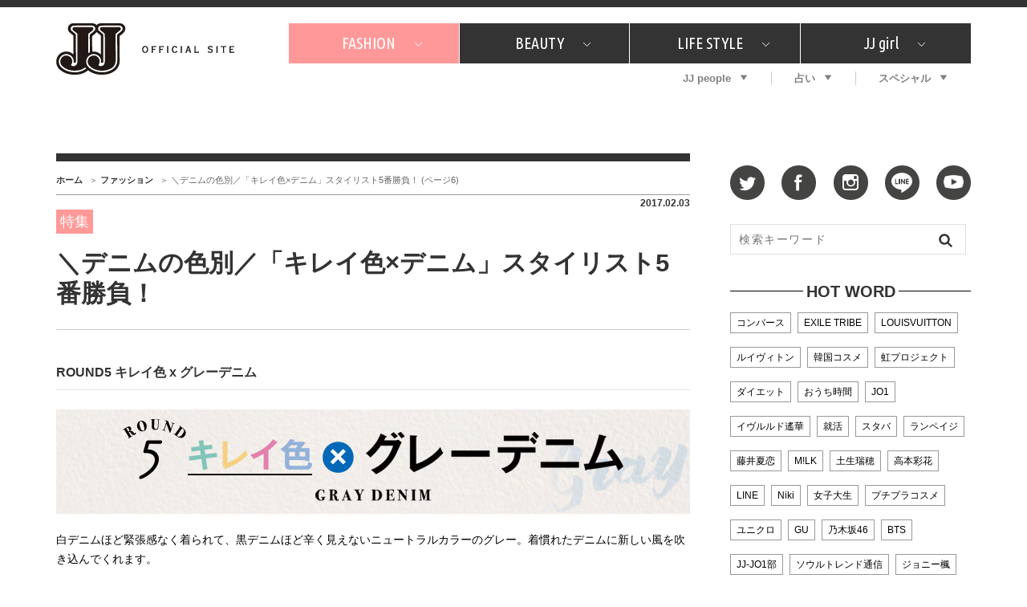

--- FILE ---
content_type: text/html; charset=UTF-8
request_url: https://jj-jj.net/fashion/43400/6/
body_size: 18016
content:
<!DOCTYPE html>
<html lang="ja">
<head>
<meta charset="UTF-8">
<link rel="shortcut icon" type="image/x-icon" href="/favicon.ico">
<link rel="stylesheet" href="//fonts.googleapis.com/css?family=Ubuntu+Condensed&display=swap">
<link rel="stylesheet" href="//fonts.googleapis.com/css?family=Dancing+Script&display=swap">
<link rel="stylesheet" href="/wp-content/themes/jj-net/assets/css/style.css?v=20210607">
<style type="text/css">
@media only screen and (min-device-width: 320px) and (max-device-width: 480px) and
(min-device-height: 480px) and (max-device-height: 640px) {
	body {
		--fw-player-height: 256px;
		--fw-player-width: 144px;
	}
}
</style>
<script src="/wp-content/themes/jj-net/assets/js/jquery-2.2.2.min.js"></script>
<script src="/wp-content/themes/jj-net/assets/js/velocity.min.js" defer></script>
<script src="/wp-content/themes/jj-net/assets/js/slick.min.js"></script>
<script src="/wp-content/themes/jj-net/assets/js/script.js" defer></script>
<script src="/wp-content/themes/jj-net/assets/js/reflesh.js"></script>
<script src="https://kit.fontawesome.com/6e554ac530.js" crossorigin="anonymous"></script>
<link rel="stylesheet" href="/wp-content/themes/jj-net/assets/css/magnific-popup.css">
<script src="/wp-content/themes/jj-net/assets/js/jquery.magnific-popup.js"></script>
<meta name='robots' content='index, follow, max-image-preview:large, max-snippet:-1, max-video-preview:-1' />
	<style>img:is([sizes="auto" i], [sizes^="auto," i]) { contain-intrinsic-size: 3000px 1500px }</style>
	
	<!-- This site is optimized with the Yoast SEO plugin v26.7 - https://yoast.com/wordpress/plugins/seo/ -->
	<title>＼デニムの色別／「キレイ色×デニム」スタイリスト5番勝負！ - JJ</title>
	<meta name="description" content="ROUND5 キレイ色 x グレーデニム 白デニムほど緊張感なく着られて、黒デニムほど辛く見えないニュートラルカラーのグレー。着慣れたデニムに新しい風を吹き込んでくれます。 モデル／菊川リサ、有末麻祐..." />
	<link rel="canonical" href="https://jj-jj.net/fashion/43400/" />
	<meta property="og:locale" content="ja_JP" />
	<meta property="og:type" content="article" />
	<meta property="og:title" content="＼デニムの色別／「キレイ色×デニム」スタイリスト5番勝負！ - JJ" />
	<meta property="og:url" content="https://jj-jj.net/fashion/43400/" />
	<meta property="og:site_name" content="JJ" />
	<meta property="og:image" content="https://img.jj-jj.net/wp-content/uploads/2017/02/03030032/170302_pic.jpg" />
	<meta property="og:image:width" content="250" />
	<meta property="og:image:height" content="250" />
	<meta property="og:image:type" content="image/jpeg" />
	<meta name="twitter:card" content="summary_large_image" />
	<script type="application/ld+json" class="yoast-schema-graph">{"@context":"https://schema.org","@graph":[{"@type":"WebPage","@id":"https://jj-jj.net/fashion/43400/","url":"https://jj-jj.net/fashion/43400/","name":"＼デニムの色別／「キレイ色×デニム」スタイリスト5番勝負！ - JJ","isPartOf":{"@id":"https://jj-jj.net/#website"},"primaryImageOfPage":{"@id":"https://jj-jj.net/fashion/43400/#primaryimage"},"image":{"@id":"https://jj-jj.net/fashion/43400/#primaryimage"},"thumbnailUrl":"https://img.jj-jj.net/wp-content/uploads/2017/02/03030032/170302_pic.jpg","datePublished":"2017-02-03T03:00:32+00:00","breadcrumb":{"@id":"https://jj-jj.net/fashion/43400/#breadcrumb"},"inLanguage":"ja","potentialAction":[{"@type":"ReadAction","target":["https://jj-jj.net/fashion/43400/"]}]},{"@type":"ImageObject","inLanguage":"ja","@id":"https://jj-jj.net/fashion/43400/#primaryimage","url":"https://img.jj-jj.net/wp-content/uploads/2017/02/03030032/170302_pic.jpg","contentUrl":"https://img.jj-jj.net/wp-content/uploads/2017/02/03030032/170302_pic.jpg","width":250,"height":250,"caption":"デニムの色別「キレイ色×デニム」スタイリスト5番勝負！"},{"@type":"BreadcrumbList","@id":"https://jj-jj.net/fashion/43400/#breadcrumb","itemListElement":[{"@type":"ListItem","position":1,"name":"ホーム","item":"https://jj-jj.net/"},{"@type":"ListItem","position":2,"name":"ファッション","item":"https://jj-jj.net/fashion/"},{"@type":"ListItem","position":3,"name":"＼デニムの色別／「キレイ色×デニム」スタイリスト5番勝負！"}]},{"@type":"WebSite","@id":"https://jj-jj.net/#website","url":"https://jj-jj.net/","name":"JJ","description":"JJ Official Site","potentialAction":[{"@type":"SearchAction","target":{"@type":"EntryPoint","urlTemplate":"https://jj-jj.net/?s={search_term_string}"},"query-input":{"@type":"PropertyValueSpecification","valueRequired":true,"valueName":"search_term_string"}}],"inLanguage":"ja"}]}</script>
	<!-- / Yoast SEO plugin. -->


<script type="text/javascript">
/* <![CDATA[ */
window._wpemojiSettings = {"baseUrl":"https:\/\/s.w.org\/images\/core\/emoji\/16.0.1\/72x72\/","ext":".png","svgUrl":"https:\/\/s.w.org\/images\/core\/emoji\/16.0.1\/svg\/","svgExt":".svg","source":{"concatemoji":"https:\/\/jj-jj.net\/wp-includes\/js\/wp-emoji-release.min.js?ver=6.8.3"}};
/*! This file is auto-generated */
!function(s,n){var o,i,e;function c(e){try{var t={supportTests:e,timestamp:(new Date).valueOf()};sessionStorage.setItem(o,JSON.stringify(t))}catch(e){}}function p(e,t,n){e.clearRect(0,0,e.canvas.width,e.canvas.height),e.fillText(t,0,0);var t=new Uint32Array(e.getImageData(0,0,e.canvas.width,e.canvas.height).data),a=(e.clearRect(0,0,e.canvas.width,e.canvas.height),e.fillText(n,0,0),new Uint32Array(e.getImageData(0,0,e.canvas.width,e.canvas.height).data));return t.every(function(e,t){return e===a[t]})}function u(e,t){e.clearRect(0,0,e.canvas.width,e.canvas.height),e.fillText(t,0,0);for(var n=e.getImageData(16,16,1,1),a=0;a<n.data.length;a++)if(0!==n.data[a])return!1;return!0}function f(e,t,n,a){switch(t){case"flag":return n(e,"\ud83c\udff3\ufe0f\u200d\u26a7\ufe0f","\ud83c\udff3\ufe0f\u200b\u26a7\ufe0f")?!1:!n(e,"\ud83c\udde8\ud83c\uddf6","\ud83c\udde8\u200b\ud83c\uddf6")&&!n(e,"\ud83c\udff4\udb40\udc67\udb40\udc62\udb40\udc65\udb40\udc6e\udb40\udc67\udb40\udc7f","\ud83c\udff4\u200b\udb40\udc67\u200b\udb40\udc62\u200b\udb40\udc65\u200b\udb40\udc6e\u200b\udb40\udc67\u200b\udb40\udc7f");case"emoji":return!a(e,"\ud83e\udedf")}return!1}function g(e,t,n,a){var r="undefined"!=typeof WorkerGlobalScope&&self instanceof WorkerGlobalScope?new OffscreenCanvas(300,150):s.createElement("canvas"),o=r.getContext("2d",{willReadFrequently:!0}),i=(o.textBaseline="top",o.font="600 32px Arial",{});return e.forEach(function(e){i[e]=t(o,e,n,a)}),i}function t(e){var t=s.createElement("script");t.src=e,t.defer=!0,s.head.appendChild(t)}"undefined"!=typeof Promise&&(o="wpEmojiSettingsSupports",i=["flag","emoji"],n.supports={everything:!0,everythingExceptFlag:!0},e=new Promise(function(e){s.addEventListener("DOMContentLoaded",e,{once:!0})}),new Promise(function(t){var n=function(){try{var e=JSON.parse(sessionStorage.getItem(o));if("object"==typeof e&&"number"==typeof e.timestamp&&(new Date).valueOf()<e.timestamp+604800&&"object"==typeof e.supportTests)return e.supportTests}catch(e){}return null}();if(!n){if("undefined"!=typeof Worker&&"undefined"!=typeof OffscreenCanvas&&"undefined"!=typeof URL&&URL.createObjectURL&&"undefined"!=typeof Blob)try{var e="postMessage("+g.toString()+"("+[JSON.stringify(i),f.toString(),p.toString(),u.toString()].join(",")+"));",a=new Blob([e],{type:"text/javascript"}),r=new Worker(URL.createObjectURL(a),{name:"wpTestEmojiSupports"});return void(r.onmessage=function(e){c(n=e.data),r.terminate(),t(n)})}catch(e){}c(n=g(i,f,p,u))}t(n)}).then(function(e){for(var t in e)n.supports[t]=e[t],n.supports.everything=n.supports.everything&&n.supports[t],"flag"!==t&&(n.supports.everythingExceptFlag=n.supports.everythingExceptFlag&&n.supports[t]);n.supports.everythingExceptFlag=n.supports.everythingExceptFlag&&!n.supports.flag,n.DOMReady=!1,n.readyCallback=function(){n.DOMReady=!0}}).then(function(){return e}).then(function(){var e;n.supports.everything||(n.readyCallback(),(e=n.source||{}).concatemoji?t(e.concatemoji):e.wpemoji&&e.twemoji&&(t(e.twemoji),t(e.wpemoji)))}))}((window,document),window._wpemojiSettings);
/* ]]> */
</script>
<style id='wp-emoji-styles-inline-css' type='text/css'>

	img.wp-smiley, img.emoji {
		display: inline !important;
		border: none !important;
		box-shadow: none !important;
		height: 1em !important;
		width: 1em !important;
		margin: 0 0.07em !important;
		vertical-align: -0.1em !important;
		background: none !important;
		padding: 0 !important;
	}
</style>
<link rel='stylesheet' id='wp-block-library-css' href='https://jj-jj.net/wp-includes/css/dist/block-library/style.min.css?ver=6.8.3' type='text/css' media='all' />
<style id='classic-theme-styles-inline-css' type='text/css'>
/*! This file is auto-generated */
.wp-block-button__link{color:#fff;background-color:#32373c;border-radius:9999px;box-shadow:none;text-decoration:none;padding:calc(.667em + 2px) calc(1.333em + 2px);font-size:1.125em}.wp-block-file__button{background:#32373c;color:#fff;text-decoration:none}
</style>
<style id='global-styles-inline-css' type='text/css'>
:root{--wp--preset--aspect-ratio--square: 1;--wp--preset--aspect-ratio--4-3: 4/3;--wp--preset--aspect-ratio--3-4: 3/4;--wp--preset--aspect-ratio--3-2: 3/2;--wp--preset--aspect-ratio--2-3: 2/3;--wp--preset--aspect-ratio--16-9: 16/9;--wp--preset--aspect-ratio--9-16: 9/16;--wp--preset--color--black: #000000;--wp--preset--color--cyan-bluish-gray: #abb8c3;--wp--preset--color--white: #ffffff;--wp--preset--color--pale-pink: #f78da7;--wp--preset--color--vivid-red: #cf2e2e;--wp--preset--color--luminous-vivid-orange: #ff6900;--wp--preset--color--luminous-vivid-amber: #fcb900;--wp--preset--color--light-green-cyan: #7bdcb5;--wp--preset--color--vivid-green-cyan: #00d084;--wp--preset--color--pale-cyan-blue: #8ed1fc;--wp--preset--color--vivid-cyan-blue: #0693e3;--wp--preset--color--vivid-purple: #9b51e0;--wp--preset--gradient--vivid-cyan-blue-to-vivid-purple: linear-gradient(135deg,rgba(6,147,227,1) 0%,rgb(155,81,224) 100%);--wp--preset--gradient--light-green-cyan-to-vivid-green-cyan: linear-gradient(135deg,rgb(122,220,180) 0%,rgb(0,208,130) 100%);--wp--preset--gradient--luminous-vivid-amber-to-luminous-vivid-orange: linear-gradient(135deg,rgba(252,185,0,1) 0%,rgba(255,105,0,1) 100%);--wp--preset--gradient--luminous-vivid-orange-to-vivid-red: linear-gradient(135deg,rgba(255,105,0,1) 0%,rgb(207,46,46) 100%);--wp--preset--gradient--very-light-gray-to-cyan-bluish-gray: linear-gradient(135deg,rgb(238,238,238) 0%,rgb(169,184,195) 100%);--wp--preset--gradient--cool-to-warm-spectrum: linear-gradient(135deg,rgb(74,234,220) 0%,rgb(151,120,209) 20%,rgb(207,42,186) 40%,rgb(238,44,130) 60%,rgb(251,105,98) 80%,rgb(254,248,76) 100%);--wp--preset--gradient--blush-light-purple: linear-gradient(135deg,rgb(255,206,236) 0%,rgb(152,150,240) 100%);--wp--preset--gradient--blush-bordeaux: linear-gradient(135deg,rgb(254,205,165) 0%,rgb(254,45,45) 50%,rgb(107,0,62) 100%);--wp--preset--gradient--luminous-dusk: linear-gradient(135deg,rgb(255,203,112) 0%,rgb(199,81,192) 50%,rgb(65,88,208) 100%);--wp--preset--gradient--pale-ocean: linear-gradient(135deg,rgb(255,245,203) 0%,rgb(182,227,212) 50%,rgb(51,167,181) 100%);--wp--preset--gradient--electric-grass: linear-gradient(135deg,rgb(202,248,128) 0%,rgb(113,206,126) 100%);--wp--preset--gradient--midnight: linear-gradient(135deg,rgb(2,3,129) 0%,rgb(40,116,252) 100%);--wp--preset--font-size--small: 13px;--wp--preset--font-size--medium: 20px;--wp--preset--font-size--large: 36px;--wp--preset--font-size--x-large: 42px;--wp--preset--spacing--20: 0.44rem;--wp--preset--spacing--30: 0.67rem;--wp--preset--spacing--40: 1rem;--wp--preset--spacing--50: 1.5rem;--wp--preset--spacing--60: 2.25rem;--wp--preset--spacing--70: 3.38rem;--wp--preset--spacing--80: 5.06rem;--wp--preset--shadow--natural: 6px 6px 9px rgba(0, 0, 0, 0.2);--wp--preset--shadow--deep: 12px 12px 50px rgba(0, 0, 0, 0.4);--wp--preset--shadow--sharp: 6px 6px 0px rgba(0, 0, 0, 0.2);--wp--preset--shadow--outlined: 6px 6px 0px -3px rgba(255, 255, 255, 1), 6px 6px rgba(0, 0, 0, 1);--wp--preset--shadow--crisp: 6px 6px 0px rgba(0, 0, 0, 1);}:where(.is-layout-flex){gap: 0.5em;}:where(.is-layout-grid){gap: 0.5em;}body .is-layout-flex{display: flex;}.is-layout-flex{flex-wrap: wrap;align-items: center;}.is-layout-flex > :is(*, div){margin: 0;}body .is-layout-grid{display: grid;}.is-layout-grid > :is(*, div){margin: 0;}:where(.wp-block-columns.is-layout-flex){gap: 2em;}:where(.wp-block-columns.is-layout-grid){gap: 2em;}:where(.wp-block-post-template.is-layout-flex){gap: 1.25em;}:where(.wp-block-post-template.is-layout-grid){gap: 1.25em;}.has-black-color{color: var(--wp--preset--color--black) !important;}.has-cyan-bluish-gray-color{color: var(--wp--preset--color--cyan-bluish-gray) !important;}.has-white-color{color: var(--wp--preset--color--white) !important;}.has-pale-pink-color{color: var(--wp--preset--color--pale-pink) !important;}.has-vivid-red-color{color: var(--wp--preset--color--vivid-red) !important;}.has-luminous-vivid-orange-color{color: var(--wp--preset--color--luminous-vivid-orange) !important;}.has-luminous-vivid-amber-color{color: var(--wp--preset--color--luminous-vivid-amber) !important;}.has-light-green-cyan-color{color: var(--wp--preset--color--light-green-cyan) !important;}.has-vivid-green-cyan-color{color: var(--wp--preset--color--vivid-green-cyan) !important;}.has-pale-cyan-blue-color{color: var(--wp--preset--color--pale-cyan-blue) !important;}.has-vivid-cyan-blue-color{color: var(--wp--preset--color--vivid-cyan-blue) !important;}.has-vivid-purple-color{color: var(--wp--preset--color--vivid-purple) !important;}.has-black-background-color{background-color: var(--wp--preset--color--black) !important;}.has-cyan-bluish-gray-background-color{background-color: var(--wp--preset--color--cyan-bluish-gray) !important;}.has-white-background-color{background-color: var(--wp--preset--color--white) !important;}.has-pale-pink-background-color{background-color: var(--wp--preset--color--pale-pink) !important;}.has-vivid-red-background-color{background-color: var(--wp--preset--color--vivid-red) !important;}.has-luminous-vivid-orange-background-color{background-color: var(--wp--preset--color--luminous-vivid-orange) !important;}.has-luminous-vivid-amber-background-color{background-color: var(--wp--preset--color--luminous-vivid-amber) !important;}.has-light-green-cyan-background-color{background-color: var(--wp--preset--color--light-green-cyan) !important;}.has-vivid-green-cyan-background-color{background-color: var(--wp--preset--color--vivid-green-cyan) !important;}.has-pale-cyan-blue-background-color{background-color: var(--wp--preset--color--pale-cyan-blue) !important;}.has-vivid-cyan-blue-background-color{background-color: var(--wp--preset--color--vivid-cyan-blue) !important;}.has-vivid-purple-background-color{background-color: var(--wp--preset--color--vivid-purple) !important;}.has-black-border-color{border-color: var(--wp--preset--color--black) !important;}.has-cyan-bluish-gray-border-color{border-color: var(--wp--preset--color--cyan-bluish-gray) !important;}.has-white-border-color{border-color: var(--wp--preset--color--white) !important;}.has-pale-pink-border-color{border-color: var(--wp--preset--color--pale-pink) !important;}.has-vivid-red-border-color{border-color: var(--wp--preset--color--vivid-red) !important;}.has-luminous-vivid-orange-border-color{border-color: var(--wp--preset--color--luminous-vivid-orange) !important;}.has-luminous-vivid-amber-border-color{border-color: var(--wp--preset--color--luminous-vivid-amber) !important;}.has-light-green-cyan-border-color{border-color: var(--wp--preset--color--light-green-cyan) !important;}.has-vivid-green-cyan-border-color{border-color: var(--wp--preset--color--vivid-green-cyan) !important;}.has-pale-cyan-blue-border-color{border-color: var(--wp--preset--color--pale-cyan-blue) !important;}.has-vivid-cyan-blue-border-color{border-color: var(--wp--preset--color--vivid-cyan-blue) !important;}.has-vivid-purple-border-color{border-color: var(--wp--preset--color--vivid-purple) !important;}.has-vivid-cyan-blue-to-vivid-purple-gradient-background{background: var(--wp--preset--gradient--vivid-cyan-blue-to-vivid-purple) !important;}.has-light-green-cyan-to-vivid-green-cyan-gradient-background{background: var(--wp--preset--gradient--light-green-cyan-to-vivid-green-cyan) !important;}.has-luminous-vivid-amber-to-luminous-vivid-orange-gradient-background{background: var(--wp--preset--gradient--luminous-vivid-amber-to-luminous-vivid-orange) !important;}.has-luminous-vivid-orange-to-vivid-red-gradient-background{background: var(--wp--preset--gradient--luminous-vivid-orange-to-vivid-red) !important;}.has-very-light-gray-to-cyan-bluish-gray-gradient-background{background: var(--wp--preset--gradient--very-light-gray-to-cyan-bluish-gray) !important;}.has-cool-to-warm-spectrum-gradient-background{background: var(--wp--preset--gradient--cool-to-warm-spectrum) !important;}.has-blush-light-purple-gradient-background{background: var(--wp--preset--gradient--blush-light-purple) !important;}.has-blush-bordeaux-gradient-background{background: var(--wp--preset--gradient--blush-bordeaux) !important;}.has-luminous-dusk-gradient-background{background: var(--wp--preset--gradient--luminous-dusk) !important;}.has-pale-ocean-gradient-background{background: var(--wp--preset--gradient--pale-ocean) !important;}.has-electric-grass-gradient-background{background: var(--wp--preset--gradient--electric-grass) !important;}.has-midnight-gradient-background{background: var(--wp--preset--gradient--midnight) !important;}.has-small-font-size{font-size: var(--wp--preset--font-size--small) !important;}.has-medium-font-size{font-size: var(--wp--preset--font-size--medium) !important;}.has-large-font-size{font-size: var(--wp--preset--font-size--large) !important;}.has-x-large-font-size{font-size: var(--wp--preset--font-size--x-large) !important;}
:where(.wp-block-post-template.is-layout-flex){gap: 1.25em;}:where(.wp-block-post-template.is-layout-grid){gap: 1.25em;}
:where(.wp-block-columns.is-layout-flex){gap: 2em;}:where(.wp-block-columns.is-layout-grid){gap: 2em;}
:root :where(.wp-block-pullquote){font-size: 1.5em;line-height: 1.6;}
</style>
<link rel='stylesheet' id='wp-polls-css' href='https://jj-jj.net/wp-content/plugins/wp-polls/polls-css.css?ver=2.77.3' type='text/css' media='all' />
<style id='wp-polls-inline-css' type='text/css'>
.wp-polls .pollbar {
	margin: 1px;
	font-size: 6px;
	line-height: 8px;
	height: 8px;
	background-image: url('https://jj-jj.net/wp-content/plugins/wp-polls/images/default/pollbg.gif');
	border: 1px solid #c8c8c8;
}

</style>
<link rel="https://api.w.org/" href="https://jj-jj.net/wp-json/" /><link rel="alternate" title="oEmbed (JSON)" type="application/json+oembed" href="https://jj-jj.net/wp-json/oembed/1.0/embed?url=https%3A%2F%2Fjj-jj.net%2Ffashion%2F43400%2F" />
<link rel="alternate" title="oEmbed (XML)" type="text/xml+oembed" href="https://jj-jj.net/wp-json/oembed/1.0/embed?url=https%3A%2F%2Fjj-jj.net%2Ffashion%2F43400%2F&#038;format=xml" />
<style>:root {
			--lazy-loader-animation-duration: 300ms;
		}
		  
		.lazyload {
	display: block;
}

.lazyload,
        .lazyloading {
			opacity: 0;
		}


		.lazyloaded {
			opacity: 1;
			transition: opacity 300ms;
			transition: opacity var(--lazy-loader-animation-duration);
		}</style><noscript><style>.lazyload { display: none; } .lazyload[class*="lazy-loader-background-element-"] { display: block; opacity: 1; }</style></noscript>
<script type="text/javascript">
	<!-- Add Static Queue Snippet here -->
	!function(t,n){t[n]=t[n]||{nlsQ:function(e,o,c,r,s,i){return s=t.document,r=s.createElement("script"),r.async=1,r.src=("http:"===t.location.protocol?"http:":"https:")+"//cdn-gl.imrworldwide.com/conf/"+e+".js#name="+o+"&ns="+n,i=s.getElementsByTagName("script")[0],i.parentNode.insertBefore(r,i),t[o]=t[o]||{g:c,ggPM:function(n,e,c,r,s){(t[o].q=t[o].q||[]).push([n,e,c,r,s])}}, t[o]}}}(window,"NOLBUNDLE");
	<!--initialize the SDK here -->
	var sdkInstance = NOLBUNDLE.nlsQ("PF7575842-893C-4193-8222-DAF144C41F1E", "sdkInstance");
</script>

<style>
p {
margin: 1.2em 0;
}
.clear hr {
 display: none;
 }
.lead {
margin: 20px 0 40px;
}
.box01 {
width: 790px;
background-color: #a8c1e1;
border: 10px #c0d1e9 solid;
padding: 25px 35px;
margin-bottom: 20px;
}
.box02 {
width: 790px;
background-color: #ccc1a5;
border: 10px #d6cdb7 solid;
padding: 25px 35px;
margin-bottom: 20px;
}
.box03 {
width: 790px;
background-color: #f090a3;
border: 10px #f3a7b5 solid;
padding: 25px 35px;
margin-bottom: 50px;
}
.prof {
float: left;
width: 365px;
margin-right: 40px;
}
.prof p {
margin-top: -20px;
font-size: 1.15em;
line-height: 1.5;
}
.pager {
text-align: center;
}
.pager img {
margin-bottom: 10px;
}
.back {
text-align: center;
margin-top: 20px;
margin-bottom: 40px;
}
.wrap {
width: 790px;
margin-bottom: 40px;
overflow: auto;
}
.wrap .txt {
margin-bottom: 20px;
}
.cont01 {
float: left;
width:260px;
}
.cont02 {
float: left;
width:260px;
}
.cont03 {
float: left;
width:270px;
}
.pager a:hover img {
  opacity: 0.7;
  filter: alpha(opacity=70);
  -ms-filter: "alpha(opacity=70)";
}
.back a:hover img {
  opacity: 0.7;
  filter: alpha(opacity=70);
  -ms-filter: "alpha(opacity=70)";
}
.wrap a:hover img {
  opacity: 0.7;
  filter: alpha(opacity=70);
  -ms-filter: "alpha(opacity=70)";
}
@media only screen and (max-width: 768px) {
.box01, .box02, .box03 {
width: 100%;
}
.lead {
margin: 15px 0 20px;
}
.box01, .box02, .box03 {
padding: 15px 25px;
margin-bottom: 15px;
}
.prof {
width: 100%;
margin-right: 0;
}
.prof p {
font-size: 1.0em;
margin-top: -10px;
margin-bottom: 5px;
}
.recom img {
width: 85%;
margin: 0 auto;
display: block;
}
.pager img {
margin-bottom: 5px;
}
.wrap {
width: 100%;
margin-bottom: 20px;
}
.cont01 {
width: 32.9%;
}
.cont02 {
width: 32.9%;
}
.cont03 {
width: 34.2%;
}
.wrap  p {
font-size: 0.7em;
}
.wrap .txt {
margin-bottom: 10px;
}
.back {
margin-top: 10px;
margin-bottom: 20px;
}
}</style>
<link rel="stylesheet" href="/wp-content/themes/jj-net/assets/css/colorbox.css" />
<script src="/wp-content/themes/jj-net/assets/js/jquery.colorbox.js"></script>
<script>
(function($){
	$(document).ready(function(){
		$(".inline").colorbox(
			{
	  			 iframe:true, 
                                innerWidth:490,
                                innerHeight:690,
                                maxWidth:" 95%",
                                maxHeight:"80%"
			}
		);
	});
})(jQuery);
</script>
<!--記事ページの広告表示-->
<script type="application/javascript" src="//anymind360.com/js/3120/ats.js"></script>
<script async src="https://securepubads.g.doubleclick.net/tag/js/gpt.js"></script>
<script>
  window.googletag = window.googletag || {cmd: []};
  googletag.cmd.push(function() {
    googletag.defineSlot('/83555300,21674752051/kobunsha/JJ/pc_all_header_1st', [[1, 1], [728, 90], [970, 90], [970, 250], 'fluid'], 'pc_all_header_1st').addService(googletag.pubads());
    googletag.defineSlot('/83555300,21674752051/kobunsha/JJ/pc_all_right_1st', [[1, 1], [300, 250], [336, 280], 'fluid'], 'pc_all_right_1st').addService(googletag.pubads());
    googletag.defineSlot('/83555300,21674752051/kobunsha/JJ/pc_all_right_2nd', [[1, 1], [300, 250], [336, 280], 'fluid'], 'pc_all_right_2nd').addService(googletag.pubads());
    googletag.defineSlot('/83555300,21674752051/kobunsha/JJ/pc_article_underarticleleft', [[1, 1], [300, 250], [336, 280], 'fluid'], 'pc_article_underarticleleft').addService(googletag.pubads());
    googletag.defineSlot('/83555300,21674752051/kobunsha/JJ/pc_article_underarticleright', [[1, 1], [300, 250], [336, 280], 'fluid'], 'pc_article_underarticleright').addService(googletag.pubads());
    googletag.pubads().enableSingleRequest();
    googletag.pubads().collapseEmptyDivs();
    googletag.enableServices();
  });
</script>
</head>
<body class="wp-singular fashion-template-default single single-fashion postid-43400 paged-6 single-paged-6 wp-theme-jj-net">
<!-- Google Tag Manager -->
<noscript><iframe src="//www.googletagmanager.com/ns.html?id=GTM-TMK267"
height="0" width="0" style="display:none;visibility:hidden"></iframe></noscript>
<script>(function(w,d,s,l,i){w[l]=w[l]||[];w[l].push({'gtm.start':
new Date().getTime(),event:'gtm.js'});var f=d.getElementsByTagName(s)[0],
j=d.createElement(s),dl=l!='dataLayer'?'&l='+l:'';j.async=true;j.src=
'//www.googletagmanager.com/gtm.js?id='+i+dl;f.parentNode.insertBefore(j,f);
})(window,document,'script','dataLayer','GTM-TMK267');</script>
<!-- End Google Tag Manager -->
<div id="fb-root"></div>
<script>window.fbAsyncInit = function() {FB.init({appId      : '976169119087093',xfbml      : true, version    : 'v2.6' });};(function(d, s, id) { var js, fjs = d.getElementsByTagName(s)[0]; if (d.getElementById(id)) return; js = d.createElement(s); js.id = id; js.src = "//connect.facebook.net/ja_JP/sdk.js#xfbml=1&version=v2.5"; fjs.parentNode.insertBefore(js, fjs); }(document, 'script', 'facebook-jssdk'));</script>
<div id="global-wrapper">
<div id="header">
<div class="page-wrapper">
<a href="https://jj-jj.net/" class="logo"><img src="https://jj-jj.net/wp-content/themes/jj-net/assets/images/header-logo.png" alt="JJ - JJ OFFICIAL SITE" /></a>
<div class="navigations">
<nav id="header-primary-nav">
<ul id="menu-global-menu-main" class="menu"><li class="has-child"><a href="/fashion/" style="background:#f99;">FASHION<i class="icon icon-chevron-down"></i></a><div class="child"><div class="inner"><ul>
<li><a href="/fashion/fashion_category/fashion-news/">What's NEW？</a></li>
<li><a href="/fashion/fashion_category/fashion-special/">特集</a></li>
<li><a href="/fashion/fashion_category/snap/">SNAP</a></li>
<li><a href="/fashion/fashion_category/ザ・ベスト5/">ザ・ベスト5</a></li>
<li><a href="/fashion/fashion_category/fashion-staff/">JJスタッフの"それどこの"？</a></li>
<li><a href="/fashion/fashion_category/petit-price/">プチプラ</a></li>
<li><a href="/fashion/fashion_category/プレゼント/">プレゼント</a></li>
</ul>
</div></div>
</li>
<li class="has-child"><a href="/beauty/">BEAUTY<i class="icon icon-chevron-down"></i></a><div class="child"><div class="inner"><ul>
<li><a href="/beauty/beauty_category/美容担当のお気に入り/">美容担当のお気に入り</a></li>
<li><a href="/beauty/beauty_category/韓国/">韓国</a></li>
<li><a href="/beauty/beauty_category/ザ・ベスト5/">ザ・ベスト5</a></li>
<li><a href="/beauty/beauty_category/プレゼント/">プレゼント</a></li>
<li><a href="/beauty/beauty_category/コスメ全部試してみた/">コスメ全部試してみた</a></li>
<li><a href="/beauty/beauty_category/beauty-news/">What's NEW？</a></li>
<li><a href="/beauty/beauty_category/beauty-special/">特集</a></li>
</ul>
</div></div>
</li>
<li class="has-child"><a href="/lifestyle/">LIFE STYLE<i class="icon icon-chevron-down"></i></a><div class="child"><div class="inner"><ul>
<li><a href="/lifestyle/lifestyle_category/占い/">占い</a></li>
<li><a href="/lifestyle/lifestyle_category/韓国/">韓国</a></li>
<li><a href="/lifestyle/lifestyle_category/lifestyle-news/">What's NEW？</a></li>
<li><a href="/lifestyle/lifestyle_category/lifestyle-special/">特集</a></li>
<li><a href="/lifestyle/lifestyle_category/travel/">旅</a></li>
<li><a href="/lifestyle/lifestyle_category/tokyo-gourmet/">JJグルメガイド</a></li>
<li><a href="/lifestyle/lifestyle_category/エンタメ/">エンタメ</a></li>
<li><a href="/lifestyle/lifestyle_category/プレゼント/">プレゼント</a></li>
<li><a href="/lifestyle/lifestyle_category/love/">恋愛</a></li>
<li><a href="/lifestyle/lifestyle_category/jj-column/">コラム</a></li>
<li><a href="/lifestyle/lifestyle_category/jj-around/">インタビュー</a></li>
</ul>
</div></div>
</li>
<li class="has-child"><a href="/jjgirl/">JJ girl<i class="icon icon-chevron-down"></i></a><div class="child"><div class="inner"><ul>
<li><a href="/jjgirl/jjgirl_category/jjgirl-special/">特集</a></li>
<li><a href="/jjgirl/jjgirl_category/jjgirl-gourmet/">おしゃラン！</a></li>
</ul>
</div></div>
</li>
</ul></nav>
<nav id="header-secondary-nav">
<ul id="menu-global-menu-sub" class="Global Menu Sub"><li class="has-child"><a href="/weekly-jjnet/">JJ people<i class="icon icon-arrow-down"></i></a><div class="child"><div class="inner"><ul>
<li><a href="/weekly-jjnet/">最新号</a></li>
<li><a href="/weekly-jjnet/backnumber/">バックナンバー</a></li>
</ul>
</div></div>
</li>
<li class="has-child"><a href="https://jj-jj.net/divination/">占い<i class="icon icon-arrow-down"></i></a><div class="child"><div class="inner"><ul>
<li><a href="https://jj-jj.net/divination/fortune-cycle/">フォーチュンサイクル</a></li>
<li><a href="https://jj-jj.net/divination/nature-sign/">ネイチャーサイン占い</a></li>
<li><a href="https://jj-jj.net/divination/weekly-horoscope/">毎週更新！ ジョニー楓の12星座占い</a></li>
</ul>
</div></div>
</li>
<li class="has-child"><a href="/special/">スペシャル<i class="icon icon-arrow-down"></i></a><div class="child"><div class="inner"><ul>
<li><a href="https://jj-jj.net/special/contest/">SNSキャンペーン</a></li>
</ul>
</div></div>
</li>
</ul></nav>
</div>
</div>
</div>
<!-- /#header -->
<div style="text-align:center;">
	<div style="display:inline-block;">
		<!-- /83555300/kobunsha/JJ/pc_all_header_1st -->
		<div id='pc_all_header_1st'>
		  <script>
		    googletag.cmd.push(function() { googletag.display('pc_all_header_1st'); });
		  </script>
		</div>
	</div>
</div>



<!--==================================================
This script loads ad-serving JS library for communicating with ad server and rendering
its response. You may place it in your <header> or you may place it once per section. If it exists more than once on your page, it will only be loaded once.
===================================================-->
<script type="text/javascript">
(function(b){function f(){var d=this;d.stack={};d.displayAd=function(){};d.requestAds=function(a){var c=b[b.a];if(0===(a||{}).sectionId||(a||{}).sectionId)try{c.requestAds.call(c,a)}catch(e){d.stack[a.sectionId+(a.instance?"_"+a.instance:"")]=a}};d.setGlobalCustomParams=function(a){var c=b[b.a];try{c.setGlobalCustomParams.call(c,a)}catch(e){d.globalCustomParams=a||{}}}}function g(b){var a=e.createElement("script"),c=e.getElementsByTagName("script")[0];a.type="text/javascript";a.src=b;a.async=!0;-1!==
navigator.userAgent.indexOf("Opera")?setTimeout(function(){c.parentNode.insertBefore(a,c)},0):c.parentNode.insertBefore(a,c)}var e=b.document;try{b.__putPixel(200100)}catch(k){}b.a="__ASL__";var h=("https:"===e.location.protocol?"https:":"http:")+"//img.ak.impact-ad.jp/fh/showad_cba43e86.js";if("undefined"===typeof b.__ASL_LIB_LOADED){g(h);try{b.__putPixel(200200)}catch(l){}}b.__ASL_LIB_LOADED=1;b["TagProvider"]=b["TagProvider"]||new f})(window);
</script>



<!-- AD ServerSessionTag - PC - fashion (ID:9313) -->
<script type='text/javascript'>
    try{
        TagProvider.requestAds({sectionId: 9313, dmp: false, sync: false});
    }catch(err){}
</script>
<!-- AD ServerTag - PC - fashion (1) --><div class='ad_pc_top_center'>
<div id='7849_9313'>
    <script type='text/javascript'>
    try{
         TagProvider.displayAd('7849_9313');
    }catch(err){}
    </script>
</div>
</div>

<div id="content">
<div class="page-wrapper">
<main id="main">
<nav id="breadcrumb-nav"><ul><li><a href="https://jj-jj.net">ホーム</a></li><li><a href="https://jj-jj.net/fashion/">ファッション</a></li><li><span>＼デニムの色別／「キレイ色×デニム」スタイリスト5番勝負！ (ページ6)</span></li></ul></nav><article>
<header>
<time datetime="2017-02-03">2017.02.03</time>
<p class="page-category">特集</p>
<h1 class="page-title">＼デニムの色別／「キレイ色×デニム」スタイリスト5番勝負！</h1>
</header>
<div class="page-content">
<h3 id='entry-h-style03_15'>ROUND5 キレイ色 x グレーデニム</h3> <p><img decoding="async" src="http://data.jj-jj.net/wp-content/uploads/2017/01/31150302/1703_02_60.jpg" alt="ROUND5 キレイ色 x グレーデニム"></p>
<p class="lead">白デニムほど緊張感なく着られて、黒デニムほど辛く見えないニュートラルカラーのグレー。着慣れたデニムに新しい風を吹き込んでくれます。</p>
<div class="wrap">
<div class="cont01">
<img decoding="async" class="txt" src="http://data.jj-jj.net/wp-content/uploads/2017/02/02133724/1703_02_64a.png" alt="コントラストを抑えたアイスブルー×グレーでフェミニンな印象に"><br />
<a class="inline" href="https://jj-jj.net/statics/201701/lbx61.html"><img decoding="async" src="http://data.jj-jj.net/wp-content/uploads/2017/01/31150303/1703_02_61.jpg"></a>
</div>
<div class="cont02">
<img decoding="async" class="txt" src="http://data.jj-jj.net/wp-content/uploads/2017/02/02133723/1703_02_65a.png" alt="女らしさ漂うダスティカラー同士で大人の余裕を"><br />
<a class="inline" href="https://jj-jj.net/statics/201701/lbx62.html"><img decoding="async" src="http://data.jj-jj.net/wp-content/uploads/2017/01/31150304/1703_02_62.jpg"></a>
</div>
<div class="cont03">
<img decoding="async" class="txt" src="http://data.jj-jj.net/wp-content/uploads/2017/02/02133724/1703_02_66a.png" alt="知的で上品な紺ブレをネオンカラーとデニムでカジュアルダウン"><br />
<a class="inline" href="https://jj-jj.net/statics/201701/lbx63.html"><img decoding="async" src="http://data.jj-jj.net/wp-content/uploads/2017/01/31150305/1703_02_63.jpg"></a>
</div>
</div>
<div class="pager">
<a href="https://jj-jj.net/fashion/43400/2/"><img decoding="async" src="http://data.jj-jj.net/wp-content/uploads/2017/01/31122947/1703_02_01.jpg" alt="1ブルーデニム"></a><br />
<a href="https://jj-jj.net/fashion/43400/3/"><img decoding="async" src="http://data.jj-jj.net/wp-content/uploads/2017/01/31122938/1703_02_02.jpg" alt="２インディゴデニム" /></a><br />
<a href="https://jj-jj.net/fashion/43400/4/"><img decoding="async" src="http://data.jj-jj.net/wp-content/uploads/2017/01/31122940/1703_02_03.jpg" alt="３白デニム" /></a><br />
<a href="https://jj-jj.net/fashion/43400/5/"><img decoding="async" src="http://data.jj-jj.net/wp-content/uploads/2017/01/31122942/1703_02_04.jpg" alt="４黒デニム" /></a><br />
<img decoding="async" src="http://data.jj-jj.net/wp-content/uploads/2017/01/31122945/1703_02_05_off.jpg" alt="５グレーデニム"/>
</div>
<div class="back">
<a href="https://jj-jj.net/fashion/43400/"><img decoding="async" src="http://data.jj-jj.net/wp-content/uploads/2017/01/31122945/1703_02_06.jpg" alt="記事トップへ"></a>
</div>
<hr style="border-top: 1px solid #aaa;" />
<p style="font-size: smaller;">モデル／菊川リサ、有末麻祐子〈ともに本誌専属〉、滝沢カレン　撮影／福水紀夫（人物）、髙橋智英（複写）　ヘア・メーク／林 由香里〈ROI〉　スタイリスト／田臥曜子、鳥山悦代〈One8tokyo〉、児嶋里美　取材／広田香奈</p>
<div class="post-nav"><nav class="post-prevnext"><ul><li class="prev"><a href="https://jj-jj.net/fashion/43400/5"><i class="icon icon-chevron-left"></i>ROUND4 キレイ色 x 黒デニム</a></li></ul></nav></div><ul class="grid spacer">
<li class="col6 textcenter"><a href="https://jj-jj.net/models/kikukawa-lisa/" class="button-link button-large" style="display:inline-block;width:280px;height:42px;padding:0;">菊川リサのプロフィール</a></li>
</ul>
</div>
<footer class="sns-buttons">
<div class="sns-group"><p>この記事が気に入ったら</p><ul><li class="facebook"><a href="https://ja-jp.facebook.com/JJ.official.JJ" target="_blank"><i class="icon icon-facebook"></i></a></li><li class="twitter"><a href="https://twitter.com/jj_official_jj" target="_blank"><i class="icon icon-twitter"></i></a></li><li class="line"><a href="https://line.me/ti/p/%40jjnet" target="_blank"><i class="icon icon-line"></i></a></li></ul></div></footer>

<div style="text-align:center;margin-bottom:30px;">
<div style="display:inline-block;margin-right:20px;">
	<!-- /83555300/kobunsha/JJ/pc_article_underarticleleft -->
	<div id='pc_article_underarticleleft'>
	  <script>
	    googletag.cmd.push(function() { googletag.display('pc_article_underarticleleft'); });
	  </script>
	</div>
</div>
<div style="display:inline-block;margin-rleft:20px;">
	<!-- /83555300/kobunsha/JJ/pc_article_underarticleright -->
	<div id='pc_article_underarticleright'>
	  <script>
	    googletag.cmd.push(function() { googletag.display('pc_article_underarticleright'); });
	  </script>
	</div>
</div>
</div>

</article>
<div id="_popIn_recommend"></div>
<aside>
<p class="h2">関連記事</p>
<ul class="grid">
<li class="col4">
<a href="https://jj-jj.net/fashion/179900/" target="_self">
<div class="article-image">
<img src="https://img.jj-jj.net/wp-content/uploads/2125/12/09100509/re20250902J21044-250x250.jpg" alt="【LOEWE／ロエベ】せっかくレザーをとりいれるなら、差がつくデザインでアップデート">
</div>
<span class="article-category">特集</span>
<p class="article-title">【LOEWE／ロエベ】せっかくレザーをとりいれるなら、差がつくデザインで&hellip;</p>
<time datetime="2025-12-18">2025.12.18</time>
</a>
</li>
<li class="col4">
<a href="https://jj-jj.net/fashion/179903/" target="_self">
<div class="article-image">
<img src="https://img.jj-jj.net/wp-content/uploads/2125/12/09100417/re20250902J0745-250x250.jpg" alt="【Chloé／クロエ】ちょっぴり豪華なヴィクトリアンムードでプチ貴族風味を味わって">
</div>
<span class="article-category">特集</span>
<p class="article-title">【Chloé／クロエ】ちょっぴり豪華なヴィクトリアンムードでプチ貴族風味&hellip;</p>
<time datetime="2025-12-18">2025.12.18</time>
</a>
</li>
<li class="col4">
<a href="https://jj-jj.net/fashion/179904/" target="_self">
<div class="article-image">
<img src="https://img.jj-jj.net/wp-content/uploads/2125/12/09100431/re20250902J1069-250x250.jpg" alt="秋冬スタイリング上手はブラウンのバリエーションを楽しみます">
</div>
<span class="article-category">特集</span>
<p class="article-title">秋冬スタイリング上手はブラウンのバリエーションを楽しみます</p>
<time datetime="2025-12-19">2025.12.19</time>
</a>
</li>
</ul>
</aside>
<section id="section-pickup">
<h2>Pick up</h2>
<div class="grid articles-double-column">
<article class="col6">
<a href="https://jj-jj.net/fashion/178229/" target="_self">
<div class="article-image">
<img class="lazyload" data-src="https://img.jj-jj.net/wp-content/uploads/2025/06/16140431/250703_CHANEL_BridalFair_1000-1000px-540x540.jpg" alt="【シャネル】のブライダルフェアが8/8から開催！運命のリングに出逢う特別な10日間">
</div>
<div class="content">
<p class="article-category">FASHION</p>
<h3 class="article-title">【シャネル】のブライダルフェアが8/8から開催！運命のリングに出逢う特別な10日間<span class="label-pr">PR</span></h3>
<time datetime="2025-07-25">2025.07.25</time>
</div>
</a>
</article>
<article class="col6">
<a href="https://jj-jj.net/fashion/178280/" target="_self">
<div class="article-image">
<img class="lazyload" data-src="https://img.jj-jj.net/wp-content/uploads/2025/06/17000657/20250326J30147-250x250.jpg" alt="小物で私らしく、アースカラーでまとめるボヘミアンコーデ3選">
</div>
<div class="content">
<p class="article-category">FASHION</p>
<h3 class="article-title">小物で私らしく、アースカラーでまとめるボヘミアンコーデ3選</h3>
<time datetime="2025-06-25">2025.06.25</time>
</div>
</a>
</article>
<article class="col6">
<a href="https://jj-jj.net/fashion/178261/" target="_self">
<div class="article-image">
<img class="lazyload" data-src="https://img.jj-jj.net/wp-content/uploads/2025/06/16230333/20250326J0660-250x250.jpg" alt="スポーティ×スパンコールで魅せる”フラッパーガール”コーデ2選">
</div>
<div class="content">
<p class="article-category">FASHION</p>
<h3 class="article-title">スポーティ×スパンコールで魅せる”フラッパーガール”コーデ2選</h3>
<time datetime="2025-06-20">2025.06.20</time>
</div>
</a>
</article>
<article class="col6">
<a href="https://jj-jj.net/fashion/178206/" target="_self">
<div class="article-image">
<img class="lazyload" data-src="https://img.jj-jj.net/wp-content/uploads/2025/06/15133015/20250326J20194-250x250.jpeg" alt="スポーツMIXで魅せる【Miu Miu（ミュウミュウ）】最旬レイヤードコーデ2選">
</div>
<div class="content">
<p class="article-category">FASHION</p>
<h3 class="article-title">スポーツMIXで魅せる【Miu Miu（ミュウミュウ）】最旬レイヤードコーデ2選</h3>
<time datetime="2025-06-19">2025.06.19</time>
</div>
</a>
</article>
<article class="col6">
<a href="https://jj-jj.net/beauty/177639/" target="_self">
<div class="article-image">
<img class="lazyload" data-src="https://img.jj-jj.net/wp-content/uploads/2025/04/04141404/IMG_1667-540x540.jpeg" alt="【フローラノーティス ジルスチュアート】上品な“ホワイトorフレンチローズ香る”夏新作スティックフレグランス2選">
</div>
<div class="content">
<p class="article-category">BEAUTY</p>
<h3 class="article-title">【フローラノーティス ジルスチュアート】上品な“ホワイトorフレンチローズ香る”夏新作スティックフレグランス2選</h3>
<time datetime="2025-04-07">2025.04.07</time>
</div>
</a>
</article>
<article class="col6">
<a href="https://jj-jj.net/beauty/177233/" target="_self">
<div class="article-image">
<img class="lazyload" data-src="https://img.jj-jj.net/wp-content/uploads/2025/03/03192607/image_20250303_04.10.07-540x540.png" alt="【ジルスチュアート ビューティ】これからの暑い季節に！フレッシュな「ラシャスベリー」香る新作コスメ6選">
</div>
<div class="content">
<p class="article-category">BEAUTY</p>
<h3 class="article-title">【ジルスチュアート ビューティ】これからの暑い季節に！フレッシュな「ラシャスベリー」香る新作コスメ6選</h3>
<time datetime="2025-03-27">2025.03.27</time>
</div>
</a>
</article>
<article class="col6">
<a href="https://jj-jj.net/lifestyle/178531/" target="_self">
<div class="article-image">
<img class="lazyload" data-src="https://img.jj-jj.net/wp-content/uploads/2024/05/30162822/%E3%83%AC%E3%82%BF%E3%83%83%E3%83%81%E6%B8%88%E3%81%BF20240513_JJ_mayu%E9%80%A3%E8%BC%89312-250x250.jpg" alt="ExWHYZ mayuの「日々、ぼやき｡」　#18　日記">
</div>
<div class="content">
<p class="article-category">LIFE STYLE</p>
<h3 class="article-title">ExWHYZ mayuの「日々、ぼやき｡」　#18　日記</h3>
<time datetime="2025-07-25">2025.07.25</time>
</div>
</a>
</article>
<article class="col6">
<a href="https://jj-jj.net/comic/seed-of-life/" target="_self">
<div class="article-image">
<img class="lazyload" data-src="https://jj-jj.net/wp-content/uploads/2023/04/JJ_comic_SOL_800x500-250x250.jpg" alt="【コミック連載】シード・オブ・ライフ 29話（前半）">
</div>
<div class="content">
<p class="article-category">LIFE STYLE</p>
<h3 class="article-title">【コミック連載】シード・オブ・ライフ 29話（前半）</h3>
<time datetime="2025-07-24">2025.07.24</time>
</div>
</a>
</article>
<article class="col6">
<a href="https://jj-jj.net/lifestyle/178482/" target="_self">
<div class="article-image">
<img class="lazyload" data-src="https://img.jj-jj.net/wp-content/uploads/2025/07/13145135/IMG_0079-250x250.jpg" alt="『初恋DOGs』で話題！韓国俳優ナ・イヌが語る“自分を変えた作品”と日本ファンへの感謝">
</div>
<div class="content">
<p class="article-category">LIFE STYLE</p>
<h3 class="article-title">『初恋DOGs』で話題！韓国俳優ナ・イヌが語る“自分を変えた作品”と日本ファンへの感謝</h3>
<time datetime="2025-07-18">2025.07.18</time>
</div>
</a>
</article>
<article class="col6">
<a href="https://jj-jj.net/lifestyle/178408/" target="_self">
<div class="article-image">
<img class="lazyload" data-src="https://img.jj-jj.net/wp-content/uploads/2025/07/03164832/250624_065a-250x250.jpg" alt="foxcoさん、その後のロンドン生活、どうですか？【前編】">
</div>
<div class="content">
<p class="article-category">LIFE STYLE</p>
<h3 class="article-title">foxcoさん、その後のロンドン生活、どうですか？【前編】</h3>
<time datetime="2025-07-12">2025.07.12</time>
</div>
</a>
</article>
<article class="col6">
<a href="https://jj-jj.net/lifestyle/178493/" target="_self">
<div class="article-image">
<img class="lazyload" data-src="https://img.jj-jj.net/wp-content/uploads/2025/07/15085004/JIN_04-250x250.jpg" alt="【コメント全文】JIN（BTS）が「ARMYさんが僕の全て」と明かした夜。京セラドーム公演をレポート">
</div>
<div class="content">
<p class="article-category">LIFE STYLE</p>
<h3 class="article-title">【コメント全文】JIN（BTS）が「ARMYさんが僕の全て」と明かした夜。京セラドーム公演をレポート</h3>
<time datetime="2025-07-15">2025.07.15</time>
</div>
</a>
</article>
</div>
</section>
<!-- /#section-pickup -->
</main>
<!-- /#main -->
<aside id="side">
<div class="ad_side-banner">
  <!-- /83555300/kobunsha/JJ/pc_all_right_1st -->
  <div id='pc_all_right_1st' >
    <script>
      googletag.cmd.push(function() { googletag.display('pc_all_right_1st'); });
    </script>
  </div>
</div>
			<!-- AD ServerTag - PC - fashion (2) --><div class='ad_side-banner'>
<div id='7850_9313'>
    <script type='text/javascript'>
    try{
         TagProvider.displayAd('7850_9313');
    }catch(err){}
    </script>
</div>
</div>		<!-- AD ServerTag - PC - fashion (3) --><div class='ad_side-banner'>
<div id='7851_9313'>
    <script type='text/javascript'>
    try{
         TagProvider.displayAd('7851_9313');
    }catch(err){}
    </script>
</div>
</div>		<div class="ad ad_container ad-rect side-content">			<div class="textwidget"><div id="side-sns">
<div class="sns-group">
<ul>
<li class="twitter"><a href="https://twitter.com/jj_official_jj" target="_blank"><i class="icon icon-twitter"></i></a></li>
<li class="facebook"><a href="https://ja-jp.facebook.com/JJ.official.JJ" target="_blank"><i class="icon icon-facebook"></i></a></li>
<li class="instagram"><a href="https://www.instagram.com/jj_official_jj" target="_blank"><i class="icon icon-instagram"></i></a></li>
<li class="line"><a href="https://line.me/ti/p/%40jjnet" target="_blank"><i class="icon icon-line"></i></a></li>
<li class="hdicon_yb"><a href="https://www.youtube.com/channel/UC3dH_0X6Uwu5Yy3tZLEm_aQ" target="_blank"><noscript><img class="icon" src="/wp-content/themes/jj-net/assets/images/icon_youtube.png" alt="youtube"></noscript><img class="icon lazyload" src="[data-uri]" alt="youtube" data-src="/wp-content/themes/jj-net/assets/images/icon_youtube.png"></a></li>
</ul>
</div>
</div> </div>
		</div><div class="ad ad_container ad-rect side-content"><div id="side-search" class="side-content search-form">
	<form method="get" action="/">
		<input placeholder="検索キーワード" type="text" id="edit-text-search" name="s" value="" size="30" maxlength="128" class="form-text">
		<input type="submit" class="search-btn" value="">
	</form>
</div></div>		

<!-- AD ServerSessionTag - PC - fashion (ID:9314) -->
<script type='text/javascript'>
    try{
        TagProvider.requestAds({sectionId: 9314, dmp: false, sync: false});
    }catch(err){}
</script>
<!-- AD ServerTag - PC - fashion (4) --><div class='ad_side-banner'>
<div id='7852_9314'>
    <script type='text/javascript'>
    try{
         TagProvider.displayAd('7852_9314');
    }catch(err){}
    </script>
</div>
</div>		<!-- AD ServerTag - PC - fashion (5) --><div class='ad_side-banner'>
<div id='7853_9314'>
    <script type='text/javascript'>
    try{
         TagProvider.displayAd('7853_9314');
    }catch(err){}
    </script>
</div>
</div>		<!-- AD ServerTag - PC - fashion (6) --><div class='ad_side-banner'>
<div id='7854_9314'>
    <script type='text/javascript'>
    try{
         TagProvider.displayAd('7854_9314');
    }catch(err){}
    </script>
</div>
</div>		

<!-- AD ServerSessionTag - PC - fashion (ID:9886) -->
<script type='text/javascript'>
    try{
        TagProvider.requestAds({sectionId: 9886, dmp: false, sync: false});
    }catch(err){}
</script>
<!-- AD ServerTag - PC - fashion (7) --><div class='ad_side-banner'>
<div id='12387_9886'>
    <script type='text/javascript'>
    try{
         TagProvider.displayAd('12387_9886');
    }catch(err){}
    </script>
</div>
</div>		<div id="section-hotword" class="side-content hotwords">	<h3><span>HOT WORD</span></h3>	<ul class="entry-tags">	<li><a href="/jj_tags/コンバース/">コンバース</a></li>	<li><a href="/jj_tags/EXILE TRIBE/">EXILE TRIBE</a></li>	<li><a href="/jj_tags/LOUISVUITTON/">LOUISVUITTON</a></li>	<li><a href="/jj_tags/ルイヴィトン/">ルイヴィトン</a></li>	<li><a href="/jj_tags/韓国コスメ/">韓国コスメ</a></li>	<li><a href="/jj_tags/虹プロジェクト/">虹プロジェクト</a></li>	<li><a href="/jj_tags/ダイエット/">ダイエット</a></li>	<li><a href="/jj_tags/おうち時間/">おうち時間</a></li>	<li><a href="/jj_tags/JO1/">JO1</a></li>	<li><a href="/jj_tags/イヴルルド遙華/">イヴルルド遙華</a></li>	<li><a href="/jj_tags/就活/">就活</a></li>	<li><a href="/jj_tags/スタバ/">スタバ</a></li>	<li><a href="/jj_tags/ランペイジ/">ランペイジ</a></li>	<li><a href="/jj_tags/藤井夏恋/">藤井夏恋</a></li>	<li><a href="/jj_tags/M!LK/">M!LK</a></li>	<li><a href="/jj_tags/土生瑞穂/">土生瑞穂</a></li>	<li><a href="/jj_tags/高本彩花/">高本彩花</a></li>	<li><a href="/jj_tags/LINE/">LINE</a></li>	<li><a href="/jj_tags/Niki/">Niki</a></li>	<li><a href="/jj_tags/女子大生/">女子大生</a></li>	<li><a href="/jj_tags/プチプラコスメ/">プチプラコスメ</a></li>	<li><a href="/jj_tags/ユニクロ/">ユニクロ</a></li>	<li><a href="/jj_tags/GU/">GU</a></li>	<li><a href="/jj_tags/乃木坂46/">乃木坂46</a></li>	<li><a href="/jj_tags/BTS/">BTS</a></li>	<li><a href="/jj_tags/JJ-JO1部/">JJ-JO1部</a></li>	<li><a href="/jj_tags/ソウルトレンド通信/">ソウルトレンド通信</a></li>	<li><a href="/jj_tags/ジョニー楓/">ジョニー楓</a></li>	</ul></div>
<div id="_popIn_ranking"></div>
<div id="side-recommend" class="side-content"><span class="title">Recommend<small>編集部のおすすめ</small></span><div class="articles"><div class="item"><a href=" https://jj-jj.net/fashion/178229/"><div class="article-image"><img src="https://img.jj-jj.net/wp-content/uploads/2025/06/16140431/250703_CHANEL_BridalFair_1000-1000px-170x170.jpg" alt="【シャネル】のブライダルフェアが8/8から開催！運命のリングに出逢う特別な10日間" width="70"></div><div class="content"><span class="title">【シャネル】のブライダルフェアが8/8から開催！運命&hellip;<span class="label-pr">PR</span></span><time datetime="2025-07-25">2025.07.25</time><span class="category">FASHION</span></div></a></div><div class="item"><a href=" https://jj-jj.net/fashion/178450/"><div class="article-image"><img src="https://img.jj-jj.net/wp-content/uploads/2025/07/07123646/GUESS-JEANS%E3%80%8CTHE-NEXT-40-YEARS-OF-DENIM%E3%80%8D-22-170x170.jpg" alt="GUESS JEANSの40年の歴史を辿る「THE NEXT 40 YEARS OF DENIM」は見どころ満載！" width="70"></div><div class="content"><span class="title">GUESS JEANSの40年の歴史を辿る「THE &hellip;</span><time datetime="2025-07-08">2025.07.08</time><span class="category">FASHION</span></div></a></div><div class="item"><a href=" https://jj-jj.net/fashion/178287/"><div class="article-image"><img src="https://img.jj-jj.net/wp-content/uploads/2025/06/17003646/20250326J0800-170x170.jpg" alt="レース、フリンジで叶える、甘すぎないボヘミアンスタイル2選" width="70"></div><div class="content"><span class="title">レース、フリンジで叶える、甘すぎないボヘミアンスタイ&hellip;</span><time datetime="2025-06-26">2025.06.26</time><span class="category">FASHION</span></div></a></div><div class="item"><a href=" https://jj-jj.net/fashion/178206/"><div class="article-image"><img src="https://img.jj-jj.net/wp-content/uploads/2025/06/15133015/20250326J20194-170x170.jpeg" alt="スポーツMIXで魅せる【Miu Miu（ミュウミュウ）】最旬レイヤードコーデ2選" width="70"></div><div class="content"><span class="title">スポーツMIXで魅せる【Miu Miu（ミュウミュウ&hellip;</span><time datetime="2025-06-19">2025.06.19</time><span class="category">FASHION</span></div></a></div><div class="item"><a href=" https://jj-jj.net/lifestyle/178531/"><div class="article-image"><img src="https://img.jj-jj.net/wp-content/uploads/2024/05/30162822/%E3%83%AC%E3%82%BF%E3%83%83%E3%83%81%E6%B8%88%E3%81%BF20240513_JJ_mayu%E9%80%A3%E8%BC%89312-170x170.jpg" alt="ExWHYZ mayuの「日々、ぼやき｡」　#18　日記" width="70"></div><div class="content"><span class="title">ExWHYZ mayuの「日々、ぼやき｡」　#18　&hellip;</span><time datetime="2025-07-25">2025.07.25</time><span class="category">LIFE STYLE</span></div></a></div></div></div><div id="side-youtube" class="side-content"><iframe width="300" height="169" src="//www.youtube.com/embed/1ttIRSzhEy0?rel=0&autoplay=0&autohide=1&loop=1&showinfo=0"></iframe></div>	<div class="ad_side-banner">
  <!-- /83555300/kobunsha/JJ/pc_all_right_2nd -->
  <div id='pc_all_right_2nd'>
    <script>
      googletag.cmd.push(function() { googletag.display('pc_all_right_2nd'); });
    </script>
  </div>
</div>
</aside>
<!-- /#side --></div>
</div>
<!-- /#content -->
	<div id="footer">
		<a href="#" id="pagetop"><img src="https://jj-jj.net/wp-content/themes/jj-net/assets/images/pagetop.png" alt=""></a>
		<div id="footer-top">
			<a href="https://jj-jj.net/" class="logo"><img src="https://jj-jj.net/wp-content/themes/jj-net/assets/images/footer-logo.png" alt="JJ - JJ OFFICIAL SITE"></a>
			<ul>
				<li><a href="https://ja-jp.facebook.com/JJ.official.JJ" target="_blank"><i class="icon icon-facebook"></i></a></li>
				<li><a href="https://twitter.com/jj_official_jj" target="_blank"><i class="icon icon-twitter"></i></a></li>
				<li><a href="https://www.instagram.com/jj_official_jj" target="_blank"><i class="icon icon-instagram"></i></a></li>
				<li><a href="https://line.me/ti/p/%40jjnet" target="_blank"><i class="icon icon-line"></i></a></li>
				<li class="hdicon_yb"><a href="https://www.youtube.com/channel/UC3dH_0X6Uwu5Yy3tZLEm_aQ" target="_blank"><img class="icon" src="/wp-content/themes/jj-net/assets/images/icon_youtube.png" alt="youtube" /></a></li>
			</ul>
		</div>
		<div class="page-wrapper">
			<nav id="footer-primary-nav">
				<div class="row">
					<ul><li><a href="/fashion/">ファッション</a><ul>
<li><a href="/fashion/fashion_category/fashion-news/">What's NEW？</a></li>
<li><a href="/fashion/fashion_category/fashion-special/">特集</a></li>
<li><a href="/fashion/fashion_category/snap/">SNAP</a></li>
<li><a href="/fashion/fashion_category/ザ・ベスト5/">ザ・ベスト5</a></li>
<li><a href="/fashion/fashion_category/fashion-staff/">JJスタッフの"それどこの"？</a></li>
<li><a href="/fashion/fashion_category/petit-price/">プチプラ</a></li>
<li><a href="/fashion/fashion_category/プレゼント/">プレゼント</a></li>
</ul>
</li></ul>
<ul><li><a href="/beauty/">ビューティ</a><ul>
<li><a href="/beauty/beauty_category/美容担当のお気に入り/">美容担当のお気に入り</a></li>
<li><a href="/beauty/beauty_category/韓国/">韓国</a></li>
<li><a href="/beauty/beauty_category/ザ・ベスト5/">ザ・ベスト5</a></li>
<li><a href="/beauty/beauty_category/プレゼント/">プレゼント</a></li>
<li><a href="/beauty/beauty_category/コスメ全部試してみた/">コスメ全部試してみた</a></li>
<li><a href="/beauty/beauty_category/beauty-news/">What's NEW？</a></li>
<li><a href="/beauty/beauty_category/beauty-special/">特集</a></li>
</ul>
</li></ul>
<ul><li><a href="/lifestyle/">ライフスタイル</a><ul>
<li><a href="/lifestyle/lifestyle_category/占い/">占い</a></li>
<li><a href="/lifestyle/lifestyle_category/韓国/">韓国</a></li>
<li><a href="/lifestyle/lifestyle_category/lifestyle-news/">What's NEW？</a></li>
<li><a href="/lifestyle/lifestyle_category/lifestyle-special/">特集</a></li>
<li><a href="/lifestyle/lifestyle_category/travel/">旅</a></li>
<li><a href="/lifestyle/lifestyle_category/tokyo-gourmet/">JJグルメガイド</a></li>
<li><a href="/lifestyle/lifestyle_category/エンタメ/">エンタメ</a></li>
<li><a href="/lifestyle/lifestyle_category/プレゼント/">プレゼント</a></li>
<li><a href="/lifestyle/lifestyle_category/love/">恋愛</a></li>
<li><a href="/lifestyle/lifestyle_category/jj-column/">コラム</a></li>
<li><a href="/lifestyle/lifestyle_category/jj-around/">インタビュー</a></li>
</ul>
</li></ul>
<ul><li><a href="/jjgirl/">JJ girl</a><ul>
<li><a href="/jjgirl/jjgirl_category/jjgirl-special/">特集</a></li>
<li><a href="/jjgirl/jjgirl_category/jjgirl-gourmet/">おしゃラン！</a></li>
</ul>
</li></ul>
				</div>
			</nav>
			<nav id="footer-secondary-nav">
				<ul id="menu-footer-menu3" class="Footer Menu3"><li><a href="/weekly-jjnet/">JJ people</a></li>
<li><a href="https://jj-jj.net/divination/">占い</a></li>
<li><a href="/special/">スペシャル</a></li>
<li><a href="https://jj-jj.net/dokumo/">読者モデル募集</a></li>
<li><a href="https://jj-jj.net/staff/">スタッフ募集</a></li>
<li><a href="/brand/">ブランド検索</a></li>
<li><a href="/faq/">よくある質問</a></li>
</ul>			</nav>
		</div>
		<nav id="footer-third-nav">
			<div class="page-wrapper">
				<ul id="menu-footer-menu4" class="Footer Menu4"><li><a href="https://jj-jj.net/sitepolicy/">このサイトについて</a></li>
<li><a href="https://jj-jj.net/privacy/">プライバシーポリシー</a></li>
<li><a href="https://jj-jj.net/sitemap/">サイトマップ</a></li>
<li><a href="http://www3.kobunsha.com/ad/" target = "_blank">広告掲載について</a></li>
<li><a href="mailto:&#106;&#106;&#109;&#97;&#103;&#64;&#107;&#111;&#98;&#117;&#110;&#115;&#104;&#97;&#46;&#99;&#111;&#109">お問い合わせ</a></li>
<li><a href="http://www.kobunsha.com" target = "_blank">光文社オフィシャルサイト</a></li>
</ul>			</div>
		</nav>
		<div id="footer-fourth-nav">
			<div class="page-wrapper">
				<div class="inner">
					<div class="official-site">
						<span>Official Site</span>
					</div>
					<div class="links">
						<ul id="menu-footer-menu5" class="Footer Menu5"><li><a href="https://jj-jj.net/">JJ</a></li>
<li><a href="https://classy-online.jp/" target = "_blank">CLASSY.</a></li>
<li><a href="https://veryweb.jp/" target = "_blank">VERY</a></li>
<li><a href="https://storyweb.jp/" target = "_blank">STORY</a></li>
<li><a href="https://hers-web.jp/" target = "_blank">HERS</a></li>
<li><a href="https://mart-magazine.com/" target = "_blank">Mart</a></li>
<li><a href="https://be-story.jp/" target = "_blank">美ST</a></li>
<li><a href="https://bisweb.jp/" target = "_blank">bis</a></li>
<li><a href="https://washoku-style.jp/" target = "_blank">和食スタイル</a></li>
</ul>						<div id="menu-footer-menu6" class="row Footer Menu6"><a href="https://jisin.jp/" target = "_blank"><span>女性自身</span></a>
<a href="https://smart-flash.jp/" target = "_blank"><span>SmartFLASH</span></a>
<a href="https://www.comicnettai.com/" target = "_blank"><span>COMIC熱帯</span></a>
<a href="https://comic-pureri.jp/" target = "_blank"><span>comic Pureri</span></a>
<a href="https://manga-comisol.jp/" target = "_blank"><span>マンガ コミソル</span></a>
<a href="https://honsuki.jp/" target = "_blank"><span>本がすき。</span></a>
</div>						<div id="menu-footer-menu7" class="row Footer Menu7"><a href="https://kokode.jp" target = "_blank"><span>kokode.jp</span></a>
<a href="https://beauty.kokode.jp" target = "_blank"><span>kokode Beauty</span></a>
<a href="https://jisin.kokode.jp" target = "_blank"><span>女性自身百貨店</span></a>
<a href="https://books.kokode.jp/products/list.php?category_id=4007590" target = "_blank"><span>kokode books</span></a>
<a href="https://kokode-digital.jp/" target = "_blank"><span>kokode digital</span></a>
<a href="https://gift.kokode.jp" target = "_blank"><span>kokode GIFT</span></a>
</div>					</div>
				</div>
			</div>
		</div>
		<div class="abjBox">
			<div class="abjBox_inner">
				<div class="img"><img src="https://jj-jj.net/wp-content/themes/jj-net/assets/images/abj_1138_1001_b.png"></div>
				<div class="txt">
					ABJマークは、この電子書店・電子書籍配信サービスが、著作権者からコンテンツ使用許諾を得た<br>正規版配信サービスであることを示す登録商標（登録番号 第6091713号）です。<br>ABJマークの詳細、ABJマークを掲示しているサービスの一覧はこちらです。<a href="https://aebs.or.jp/" target="_blank">https://aebs.or.jp/</a>
				</div>
			</div>
		</div>
		<div id="copyright">
			<small>Copyright &copy; 2026 Kobunsha Co.,Ltd. All Rights Reserved.</small>
		</div>
	</div>
	<!-- /#footer -->
</div>
<!-- /#global-wrapper -->
<script type="speculationrules">
{"prefetch":[{"source":"document","where":{"and":[{"href_matches":"\/*"},{"not":{"href_matches":["\/wp-*.php","\/wp-admin\/*","\/wp-content\/uploads\/*","\/wp-content\/*","\/wp-content\/plugins\/*","\/wp-content\/themes\/jj-net\/*","\/*\\?(.+)"]}},{"not":{"selector_matches":"a[rel~=\"nofollow\"]"}},{"not":{"selector_matches":".no-prefetch, .no-prefetch a"}}]},"eagerness":"conservative"}]}
</script>
<script type="text/javascript" src="https://jj-jj.net/wp-content/plugins/lazy-loading-responsive-images/js/lazysizes.min.js?ver=1749604514" id="lazysizes-js"></script>
<script>
var metadata = {
	"type":"static",
	"assetid":encodeURIComponent(window.location.href),
	"section": "ファッション",
	"segA" : "特集",
	"segB" : "",
	"segC" : "菊川リサ"
};
sdkInstance.ggPM("staticstart",metadata)
</script>
<script type="text/ecmascript">
$(function() {
	var $ad_blocks = $("#global-wrapper").find('.admain');
	if(!$ad_blocks.length) return;
	$ad_blocks.each(function() {
		var img = $(this).find('img').attr("src");
		var iframe = $(this).find('iframe').attr("src");
		if (!img && !iframe) {
			$(this).removeClass("admain");
		}
		if (img || iframe) {
			// $(".admain").css("height", "90px");
		}
	});

	var $ad_side = $("#global-wrapper").find('.ad-rect');
	if(!$ad_side.length) return;
	$ad_side.each(function() {
		var a = $(this).find('a').attr('href');
		var o = $(this).find('object').attr('name');
		var i = $(this).find('iframe').attr('src');
		var g = $(this).find('.gsm-gcm-ad');
		if (!a && !o && !i && !g) {
			$(this).removeClass("side-content");
		}
	});
});
</script>
<script type="text/javascript">

    (function() {

        var pa = document.createElement('script'); pa.type = 'text/javascript'; pa.charset = "utf-8"; pa.async = true;

        pa.src = window.location.protocol + "//api.popin.cc/searchbox/jj-jj.js";

        var s = document.getElementsByTagName('script')[0]; s.parentNode.insertBefore(pa, s);

    })();

</script>
</body>
</html>


--- FILE ---
content_type: text/html; charset=utf-8
request_url: https://www.google.com/recaptcha/api2/aframe
body_size: 267
content:
<!DOCTYPE HTML><html><head><meta http-equiv="content-type" content="text/html; charset=UTF-8"></head><body><script nonce="oGBnOiNmjCVxL_-1yETwhg">/** Anti-fraud and anti-abuse applications only. See google.com/recaptcha */ try{var clients={'sodar':'https://pagead2.googlesyndication.com/pagead/sodar?'};window.addEventListener("message",function(a){try{if(a.source===window.parent){var b=JSON.parse(a.data);var c=clients[b['id']];if(c){var d=document.createElement('img');d.src=c+b['params']+'&rc='+(localStorage.getItem("rc::a")?sessionStorage.getItem("rc::b"):"");window.document.body.appendChild(d);sessionStorage.setItem("rc::e",parseInt(sessionStorage.getItem("rc::e")||0)+1);localStorage.setItem("rc::h",'1769207328695');}}}catch(b){}});window.parent.postMessage("_grecaptcha_ready", "*");}catch(b){}</script></body></html>

--- FILE ---
content_type: application/javascript; charset=utf-8
request_url: https://fundingchoicesmessages.google.com/f/AGSKWxWqxLLWKEXeTkkIoz0g8VWL8b365HX0Pui0j6Omy3zaTnqQMb2GuMvb5VTUaI2ScRHld8KULK1RKJRfWLyUxKPoaFP68zCHSpFvPEWyFlr3G7tzD0XRQLINv0HUINmiJ2KhrFiJZwpQ4OsQmmPr1HFfPbZoz1JL9vJEUiYX1qI4PzDDIGVk2ue7DwHA/_/ProductAd./adsframe./cgi-exe/ad./oasadfunction./adbar.
body_size: -1288
content:
window['dffce3e8-b45f-46ce-bb71-6a0410838ecc'] = true;